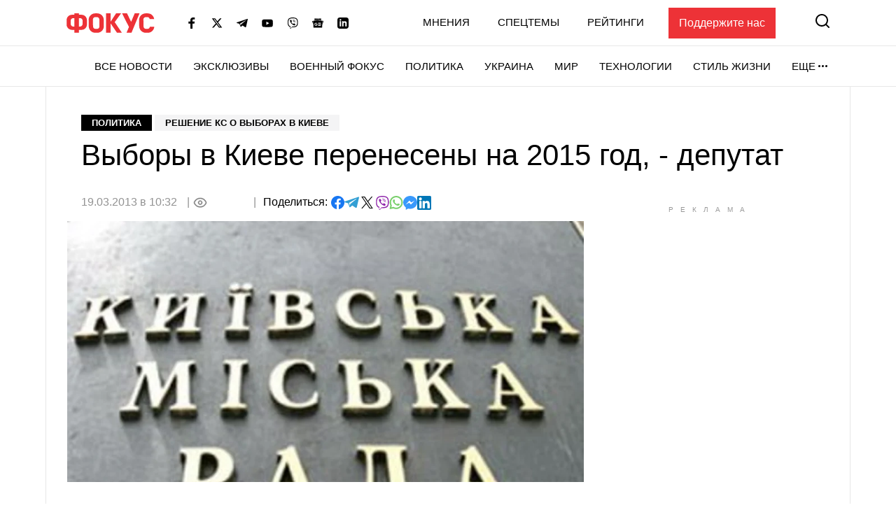

--- FILE ---
content_type: text/html; charset=utf-8
request_url: https://www.google.com/recaptcha/api2/aframe
body_size: 267
content:
<!DOCTYPE HTML><html><head><meta http-equiv="content-type" content="text/html; charset=UTF-8"></head><body><script nonce="NYlE4pXEFcv6nipqa5Ny0Q">/** Anti-fraud and anti-abuse applications only. See google.com/recaptcha */ try{var clients={'sodar':'https://pagead2.googlesyndication.com/pagead/sodar?'};window.addEventListener("message",function(a){try{if(a.source===window.parent){var b=JSON.parse(a.data);var c=clients[b['id']];if(c){var d=document.createElement('img');d.src=c+b['params']+'&rc='+(localStorage.getItem("rc::a")?sessionStorage.getItem("rc::b"):"");window.document.body.appendChild(d);sessionStorage.setItem("rc::e",parseInt(sessionStorage.getItem("rc::e")||0)+1);localStorage.setItem("rc::h",'1768504719054');}}}catch(b){}});window.parent.postMessage("_grecaptcha_ready", "*");}catch(b){}</script></body></html>

--- FILE ---
content_type: application/javascript; charset=utf-8
request_url: https://fundingchoicesmessages.google.com/f/AGSKWxXZIzmSWEuD0_5LFhEylIb_nojskilfCcA8oJovqVtZhP08dKOjhy3Y08Si4s9hktYMgBHhpvphBUlKFiqkn31ES1GJ9UsCIAuFgLxPMaHuBDvAieFnd34_3U0hea3b-ECifCEOCEmTn2TOGY0sso4bL8C4nO7cOcFSY0F-Ocr7q0q2n6nsDRylkwBf/_/adrequest.&video_ads_&view=ad&/ad-view-/adserver3.
body_size: -1293
content:
window['1272ba05-5f5a-414c-a1fb-3f12d220217e'] = true;